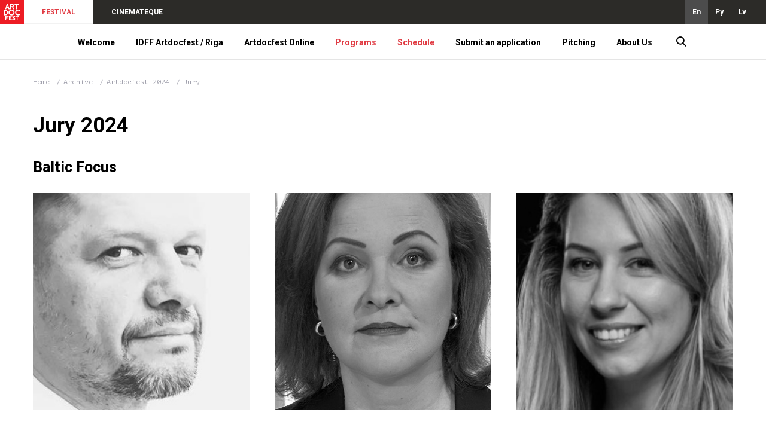

--- FILE ---
content_type: text/html; charset=UTF-8
request_url: https://artdocfest.com/en/jury/artdokfest_2024/artdocfest-open-artdokfest-2024+baltic-focus-artdokfest-2024/
body_size: 8716
content:
<!DOCTYPE html>
<html lang="en-US">

<head>
            <!-- Global site tag (gtag.js) - Google Analytics -->
        <script async src="https://www.googletagmanager.com/gtag/js?id=UA-105336712-2"></script>
        <script>
            window.dataLayer = window.dataLayer || [];
            function gtag(){dataLayer.push(arguments);}
            gtag('js', new Date());

            gtag('config', 'UA-105336712-2');
        </script>
        <script>
        var _csrf = 'CC1S2smxJLszUMnD1GJZeifh7p8DjsdV0pL3TWmgWA4QifqF-9Yt2ulUXIOmoCecwFyJ4RzHVCnh4LJ486kYRA==';
        var lang = 'en';
        var i18n = {"main-page-lbl":"Home","pitching-lbl":"Pitching","top-news-lbl":"Latest news","closest-events-lbl":"UPCOMING EVENTS","director-lbl":"Director","events-lbl":"Events","info-lbl":"INFO","news-lbl":"News","producer-lbl":"Producer","movies-number-lbl":"{n, plural, one{movie} other{movies}}","shows-number-lbl":"{n, plural, one{show} other{shows}}","all-cities-lbl":"All cities","programs-lbl":"Programs","program-disable-note1-lbl":"This program can be viewed {n,plural, one{only in the city} other{in the cities:}} {cities}.","program-disable-note2-lbl":"In the city {city} you can watch:","crew-lbl":"Film crew","screenwriter-lbl":"Screenwriter","cameraman-lbl":"Cinematographer","composer-lbl":"Composer","sound-producer-lbl":"Sound operator","information-lbl":"Information","subject-lbl":"Theme","studio-lbl":"Film studio","genre-lbl":"Genre","action-country-lbl":"Country of action","action-city-lbl":"Place of action","action-time-lbl":"Period of action","movie-language-lbl":"Language","subtitles-lbl":"Subtitles","minutes-short-lbl":"min","shows-lbl":"Showtimes","buy-ticket-lbl":"Buy a ticket","online-lbl":"Online","ticket-lbl":"ticket","schdl.all-programs-lbl":"All programs","schdl.all-cities-lbl":"All cities","schdl.all-dates-lbl":"All dates","schdl.out-of-programs-lbl":"Out of programs","schdl.online-lbl":"Online","schdl.movies-show-toggle-lbl":"Showtimes","schdl.movie-name-lbl":"Film title","schdl.search-lbl":"SEARCH","schdl.no-show-in-the-city-note":"There are no film session in this city on this date. Please select a different date.","schdl.pre_time-lbl":"Before the film","schdl.first-show-lbl":"1 showing","schdl.post_time-lbl":"discussion","jury-lbl":"Jury","all-news-lbl":"News feed","time-lbl":"Time","schdl.schedule-lbl":"Timetable","schdl.filters-lbl":"Filters","jury-archive-lbl":"Jury of different years","winners-lbl":"Winners","pitching-funded-lbl":"Supported","pitching-released-lbl":"Released","view-on-adm-lbl":"Watch at Artdoc.media","archive-lbl":"Archive","partners-lbl":"Partners","team-lbl":"Team","subscribe.title-lbl":"Subscribe to the newsletter about the start of ticket sales and interesting films.","subscribe.sub-title-lbl":"We will inform you only about the most important things and only if the coordinator will have the energy to do it :)","subscribe.personal-data-note-lbl":"By specifying my email, I give my consent to the processing of my personal data.","subscribe.input-lbl":"Э-почта","subscribe.submit-lbl":"Send","subscribe-btn-lbl":"Subscribe to receive news about sessions","movies-lbl":"Upcoming showtimes","watch-online-lbl":"Watch online","search-placeholder-lbl":"Find a film by a title","director-short-lbl":"Dir."}; 
    </script>
    <meta charset="UTF-8">
    <meta http-equiv="X-UA-Compatible" content="IE=edge">
    <meta name="viewport" content="width=device-width, initial-scale=1, minimum-scale=1, minimal-ui" />
    
    <link rel="apple-touch-icon" sizes="180x180" href="/adminassets/assets/66ae82b0/img/favs/apple-touch-icon.png">
    <link rel="icon" type="image/png" sizes="32x32" href="/adminassets/assets/66ae82b0/img/favs/favicon-32x32.png">
    <link rel="icon" type="image/png" sizes="16x16" href="/adminassets/assets/66ae82b0/img/favs/favicon-16x16.png">
    <link rel="shortcut icon" href="/adminassets/assets/66ae82b0/img/favs/favicon.ico" />
    <link rel="mask-icon" href="/adminassets/assets/66ae82b0/img/favs/safari-pinned-tab.svg" color="#f3203c">
    <meta name="apple-mobile-web-app-title" content="Artdocfest">
    <meta name="application-name" content="Artdocfest">

                    <title>Artdocfest — Artdocfest</title>
        <meta name="description" content="Our website will enable viewers and representatives of the documentary film industry to travel comfortably around the world of &quot;Artdocfest&quot; online, using a single resource.">

        <meta name="twitter:card" content="summary_large_image" />
        <meta name="twitter:site" content="@artdocfest" />
        <meta name="twitter:title" content="Artdocfest">
        <meta name="twitter:description" content="Our website will enable viewers and representatives of the documentary film industry to travel comfortably around the world of &quot;Artdocfest&quot; online, using a single resource.">
        <meta name="twitter:image" content="https://artdocfest.com/upload/files/f8/f82ab3388797bf42703bf75643d7fd66.jpg">

        <meta property="og:title" content="Artdocfest">
        <meta property="og:description" content="Our website will enable viewers and representatives of the documentary film industry to travel comfortably around the world of &quot;Artdocfest&quot; online, using a single resource.">
        <meta property="og:image" content="https://artdocfest.com/upload/files/f8/f82ab3388797bf42703bf75643d7fd66.jpg">
    
    <meta property="og:site_name" content="Artdocfest">
    <meta property="og:locale" content="en_US">
    <meta property="og:type" content="website">
    <link href="https://fonts.googleapis.com/css2?family=PT+Mono&amp;family=Roboto:ital,wght@0,100;0,300;0,400;0,500;0,700;0,900;1,100;1,300;1,400;1,500;1,700;1,900&amp;display=swap" rel="stylesheet" position="1">
<link href="/adminassets/assets/66ae82b0/css/layout_main.css" rel="stylesheet" media="(min-width: 765px)" position="1">
<link href="/adminassets/assets/66ae82b0/css/layout_main.mobile.css" rel="stylesheet" media="(max-width: 764px)" position="1">
<link href="/adminassets/assets/66ae82b0/css/jury.css" rel="stylesheet" position="1">
<link href="/adminassets/assets/66ae82b0/css/jury.mobile.css" rel="stylesheet" media="(max-width: 764px)" position="1">
<script src="/adminassets/assets/565cf11f/jquery.js"></script>
<script src="/adminassets/assets/66ae82b0/js/layout_main.js"></script></head>

<body>
    
    <div class="wrap wrap_white">
        <div class="header wrap__header">
            <div class="meta-panel header__meta-panel">
                <a href="/en/" class="adf-logo meta-panel__logo graph graph_contain"></a>
                <div class="meta-menu meta-panel__meta-menu desktop">
                                            <div class="meta-menu__item meta-menu__item_active">
                            <a class="meta-menu__link" href="http://artdocfest.com" >FESTIVAL</a>
                        </div>
                                            <div class="meta-menu__item">
                            <a class="meta-menu__link" href="http://artdoc.media" target="_blank">CINEMATEQUE</a>
                        </div>
                                    </div>
                <div class="meta-menu meta-menu_open-end meta-menu_dense meta-menu_right desktop">
                                            <div class="meta-menu__item meta-menu__item_active-dark">
                            <a href="/en/jury/artdokfest_2024/artdocfest-open-artdokfest-2024+baltic-focus-artdokfest-2024/">En</a>
                        </div>
                                            <div class="meta-menu__item">
                            <a href="/ru/jury/artdokfest_2024/artdocfest-open-artdokfest-2024+baltic-focus-artdokfest-2024/">Ру</a>
                        </div>
                                            <div class="meta-menu__item">
                            <a href="/lv/jury/artdokfest_2024/artdocfest-open-artdokfest-2024+baltic-focus-artdokfest-2024/">Lv</a>
                        </div>
                                    </div>
                <div class="meta-panel__meta-menu mobile">
                    <div class="meta-panel__search-btn"></div>
                    <div class="meta-panel__search-close"></div>
                    <a id="menu-toggle" tabindex="1" class="meta-menu__item burger graph graph-contain"></a>
                </div>
            </div>

            <div class="main-menu header__main-menu">
                <div class="main-menu__header mobile">
                                            <div class="main-menu__header-item main-menu__header-item_active">
                            <a class="main-menu__header-link" href="http://artdocfest.com" >FESTIVAL</a>
                        </div>
                                            <div class="main-menu__header-item">
                            <a class="main-menu__header-link" href="http://artdoc.media" target="_blank">CINEMATEQUE</a>
                        </div>
                                    </div>
                <div class="container main-menu__body">
                                            <div class="main-menu__item">
                            <a href="/en/content/welcome/" class="main-menu__link" >Welcome</a>
                            
                                                        
                                                    </div>
                                            <div class="main-menu__item">
                            <a  class="main-menu__link" >IDFF Artdocfest / Riga</a>
                            
                                                        
                                                            <div class="main-menu__submenu">
                                    <div class="container main-menu__submenu-body">
                                                                                    <div class="main-menu__submenu-column">                                               
                                                                                                                                                            <div class="main-menu__submenu-item">
                                                            <a href="/en/content/welcome-idff-artdocfest-riga/" class="main-menu__submenu-link" >About IDFF Artdocfest/Riga</a>
                                                        </div>
                                                                                                                                                                                                                <div class="main-menu__submenu-item">
                                                            <a href="/en/content/reglament-artdocfest-riga/" class="main-menu__submenu-link" >Rules and regulations of the 6th IDFF Artdocfest / Riga</a>
                                                        </div>
                                                                                                                                                                                                                <div class="main-menu__submenu-item">
                                                            <a href="/en/content/balva-herz/" class="main-menu__submenu-link" >HERZ prize</a>
                                                        </div>
                                                                                                                                                                                                                <div class="main-menu__submenu-item">
                                                            <a href="/en/content/symposium/" class="main-menu__submenu-link" >Symposium</a>
                                                        </div>
                                                                                                                                                </div>
                                                                                    <div class="main-menu__submenu-column">                                               
                                                                                                                                                            <div class="main-menu__submenu-item">
                                                            <a href="https://artdocfest.com/en/programs/artdokfest_2026/riga/" class="main-menu__submenu-link" >Programs</a>
                                                        </div>
                                                                                                                                                                                                                <div class="main-menu__submenu-item">
                                                            <a href="https://artdocfest.com/en/jury/artdokfest_2026/artdocfest-open-artdokfest-2026+baltic-focus-artdokfest-2026/" class="main-menu__submenu-link" >Jury</a>
                                                        </div>
                                                                                                                                                                                                                <div class="main-menu__submenu-item">
                                                            <a href="/en/content/media-accreditation-2025/" class="main-menu__submenu-link" >Media accreditation</a>
                                                        </div>
                                                                                                                                                                                                                <div class="main-menu__submenu-item">
                                                            <a href="/en/content/volunteers/" class="main-menu__submenu-link" >Volunteers</a>
                                                        </div>
                                                                                                                                                </div>
                                                                                    <div class="main-menu__submenu-column">                                               
                                                                                                                                                                                                                    <a 
                                                            href="https://artdocfest.com/en/program/baltic-focus-artdokfest-2026/" 
                                                            style="background-image:url(/upload/resize/2935520/250x145.jpg)" 
                                                            class="main-menu__submenu-visual desktop"                                                         >
                                                            <label>Baltic focus</label>
                                                        </a>
                                                                                                                                                                                                        </div>
                                                                                    <div class="main-menu__submenu-column">                                               
                                                                                                                                                                                                                    <a 
                                                            href="https://artdocfest.com/en/program/artdocfest-open-artdokfest-2026/" 
                                                            style="background-image:url(/upload/resize/2935521/250x145.jpg)" 
                                                            class="main-menu__submenu-visual desktop"                                                         >
                                                            <label>Artdocfest Open</label>
                                                        </a>
                                                                                                                                                                                                        </div>
                                                                            </div>
                                </div>
                                                    </div>
                                            <div class="main-menu__item">
                            <a  class="main-menu__link" >Artdocfest Online</a>
                            
                                                        
                                                            <div class="main-menu__submenu">
                                    <div class="container main-menu__submenu-body">
                                                                                    <div class="main-menu__submenu-column">                                               
                                                                                                                                                            <div class="main-menu__submenu-item">
                                                            <a href="/en/content/artdocfest-online-regulations/" class="main-menu__submenu-link" >Artdocfest Online regulations</a>
                                                        </div>
                                                                                                                                                                                                                <div class="main-menu__submenu-item">
                                                            <a href="https://artdocfest.com/en/program/artdocfest-online-artdokfest-2025/" class="main-menu__submenu-link" >Artdocfest Online</a>
                                                        </div>
                                                                                                                                                                                                                <div class="main-menu__submenu-item">
                                                            <a href="/en/content/artdocshkola/" class="main-menu__submenu-link" >ArtdocSchool</a>
                                                        </div>
                                                                                                                                                </div>
                                                                                    <div class="main-menu__submenu-column">                                               
                                                                                                                                                            <div class="main-menu__submenu-item">
                                                            <a href="https://artdocfest.com/en/program/artdokset--artdokfest-2026/" class="main-menu__submenu-link" >ArtdocNet 2026</a>
                                                        </div>
                                                                                                                                                                                                                <div class="main-menu__submenu-item">
                                                            <a href="https://artdocfest.com/en/jury/artdokfest_2026/artdokset--artdokfest-2026" class="main-menu__submenu-link" >Jury</a>
                                                        </div>
                                                                                                                                                </div>
                                                                                    <div class="main-menu__submenu-column">                                               
                                                                                                                                                                                                                    <a 
                                                            href="https://artdocfest.com/en/program/artdocfest-online-artdokfest-2025/" 
                                                            style="background-image:url(/upload/resize/2922688/250x145.jpg)" 
                                                            class="main-menu__submenu-visual desktop"                                                         >
                                                            <label>Artdocfest Online</label>
                                                        </a>
                                                                                                                                                                                                        </div>
                                                                                    <div class="main-menu__submenu-column">                                               
                                                                                                                                                                                                                    <a 
                                                            href="https://artdocfest.com/en/program/artdokset--artdokfest-2026/" 
                                                            style="background-image:url(/upload/resize/2935137/250x145.jpg)" 
                                                            class="main-menu__submenu-visual desktop"                                                         >
                                                            <label>ArtdocNet</label>
                                                        </a>
                                                                                                                                                                                                        </div>
                                                                            </div>
                                </div>
                                                    </div>
                                            <div class="main-menu__item main-menu__item_hl">
                            <a href="https://artdocfest.com/en/programs/artdokfest_2026/" class="main-menu__link" >Programs</a>
                            
                                                        
                                                    </div>
                                            <div class="main-menu__item main-menu__item_hl">
                            <a href="https://artdocfest.com/en/schedule/" class="main-menu__link" >Schedule</a>
                            
                                                        
                                                    </div>
                                            <div class="main-menu__item">
                            <a  class="main-menu__link" >Submit an application</a>
                            
                                                        
                                                            <div class="main-menu__submenu">
                                    <div class="container main-menu__submenu-body">
                                                                                    <div class="main-menu__submenu-column">                                               
                                                                                                                                                            <div class="main-menu__submenu-item">
                                                            <a href="/en/content/idff-artdocfest----riga/" class="main-menu__submenu-link" >IDFF Artdocfest / Riga</a>
                                                        </div>
                                                                                                                                                                                                                <div class="main-menu__submenu-item">
                                                            <a href="https://filmfreeway.com/IDFFArtdocfestslashRiga" class="main-menu__submenu-link" target="_blank">IDFF Artdocfest / Baltic Focus</a>
                                                        </div>
                                                                                                                                                                                                                <div class="main-menu__submenu-item">
                                                            <a href="/en/content/artdocfest-online-app/" class="main-menu__submenu-link" >Artdocfest Online</a>
                                                        </div>
                                                                                                                                                </div>
                                                                                    <div class="main-menu__submenu-column">                                               
                                                                                                                                                            <div class="main-menu__submenu-item">
                                                            <a href="/en/content/na-pitching/" class="main-menu__submenu-link" >Pitching</a>
                                                        </div>
                                                                                                                                                                                                                <div class="main-menu__submenu-item">
                                                            <a href="https://artdocfest.com/en/content/technical-requirements/" class="main-menu__submenu-link" >Technical requirements</a>
                                                        </div>
                                                                                                                                                </div>
                                                                            </div>
                                </div>
                                                    </div>
                                            <div class="main-menu__item">
                            <a  class="main-menu__link" >Pitching</a>
                            
                                                        
                                                            <div class="main-menu__submenu">
                                    <div class="container main-menu__submenu-body">
                                                                                    <div class="main-menu__submenu-column">                                               
                                                                                                                                                            <div class="main-menu__submenu-item">
                                                            <a href="/en/content/pitching-2025-about-2/" class="main-menu__submenu-link" >Artdocfest/Riga 2025 Pitching</a>
                                                        </div>
                                                                                                                                                                                                                <div class="main-menu__submenu-item">
                                                            <a href="https://artdocfest.com/en/pitching/artdokfest-2025/" class="main-menu__submenu-link" >Pitching participants 2025</a>
                                                        </div>
                                                                                                                                                </div>
                                                                                    <div class="main-menu__submenu-column">                                               
                                                                                                                                                            <div class="main-menu__submenu-item">
                                                            <a href="/en/content/pitching-archive/" class="main-menu__submenu-link" >Pitching Archive</a>
                                                        </div>
                                                                                                                                                                                                                <div class="main-menu__submenu-item">
                                                            <a href="https://artdocfest.com/en/content/na-pitching/" class="main-menu__submenu-link" >Submit an application</a>
                                                        </div>
                                                                                                                                                </div>
                                                                            </div>
                                </div>
                                                    </div>
                                            <div class="main-menu__item">
                            <a  class="main-menu__link" >About Us</a>
                            
                                                        
                                                            <div class="main-menu__submenu">
                                    <div class="container main-menu__submenu-body">
                                                                                    <div class="main-menu__submenu-column">                                               
                                                                                                                                                            <div class="main-menu__submenu-item">
                                                            <a href="https://artdocfest.com/en/winners" class="main-menu__submenu-link" >Winners</a>
                                                        </div>
                                                                                                                                                                                                                <div class="main-menu__submenu-item">
                                                            <a href="https://artdocfest.com/en/archive/" class="main-menu__submenu-link" >Festival archive</a>
                                                        </div>
                                                                                                                                                                                                                <div class="main-menu__submenu-item">
                                                            <a href="/en/content/symposium-archive/" class="main-menu__submenu-link" >Symposium archive</a>
                                                        </div>
                                                                                                                                                                                                                <div class="main-menu__submenu-item">
                                                            <a href="https://artdocfest.com/en/jury/" class="main-menu__submenu-link" >Jury of different years</a>
                                                        </div>
                                                                                                                                                </div>
                                                                                    <div class="main-menu__submenu-column">                                               
                                                                                                                                                            <div class="main-menu__submenu-item">
                                                            <a href="/en/content/pressa/" class="main-menu__submenu-link" >Media about us</a>
                                                        </div>
                                                                                                                                                                                                                <div class="main-menu__submenu-item">
                                                            <a href="/en/content/photo-archive/" class="main-menu__submenu-link" >Photo archive</a>
                                                        </div>
                                                                                                                                                                                                                <div class="main-menu__submenu-item">
                                                            <a href="/en/content/artdocfest-sessions/" class="main-menu__submenu-link" >Artdocfest sessions in other cities</a>
                                                        </div>
                                                                                                                                                                                                                <div class="main-menu__submenu-item">
                                                            <a href="https://artdocfest.com/en/content/about/" class="main-menu__submenu-link" >About us</a>
                                                        </div>
                                                                                                                                                </div>
                                                                                    <div class="main-menu__submenu-column">                                               
                                                                                                                                                                                                                    <a 
                                                            href="https://artdocfest.com/en/winners/" 
                                                            style="background-image:url(/upload/resize/2741785/250x145.jpg)" 
                                                            class="main-menu__submenu-visual desktop"                                                         >
                                                            <label>Winners</label>
                                                        </a>
                                                                                                                                                                                                        </div>
                                                                                    <div class="main-menu__submenu-column">                                               
                                                                                                                                                                                                                    <a 
                                                            href="https://artdocfest.com/en/content/about/" 
                                                            style="background-image:url(/upload/resize/2741786/250x145.jpg)" 
                                                            class="main-menu__submenu-visual desktop"                                                         >
                                                            <label>About us</label>
                                                        </a>
                                                                                                                                                                                                        </div>
                                                                            </div>
                                </div>
                                                    </div>
                                        
                    <div class="main-menu__item main-menu__item_narrow desktop">
                        <a class="main-menu__search-btn"></a>
                        <a class="main-menu__search-close"></a>
                    </div>
                    
                </div>
                <div class="main-menu__footer mobile">
                                                                                                    <div class="main-menu__footer-item">
                                <a class="main-menu__footer-link graph graph_contain youtube" href="https://www.youtube.com/channel/UCNorm94TaD5MfZiT6_LNgyg?view_as=subscriber" target="_blank"></a>
                            </div>
                                                                                                                                                                                                    <div class="main-menu__footer-item main-menu__switch">
                        <div class="main-menu__switch-items">
                                                                                                                            <div class="main-menu__switch-item">
                                    <a href="/ru/jury/artdokfest_2024/artdocfest-open-artdokfest-2024+baltic-focus-artdokfest-2024/">Ру</a>
                                </div>
                                                                                            <div class="main-menu__switch-item">
                                    <a href="/lv/jury/artdokfest_2024/artdocfest-open-artdokfest-2024+baltic-focus-artdokfest-2024/">Lv</a>
                                </div>
                                                    </div>
                        <div class="main-menu__switch-value">
                            En                        </div>
                    </div>
                </div>
            </div>
        </div>
        <div class="content wrap__content">
            
<div class="desktop breadcrumbs content__breadcrumbs container">
    <div class="breadcrumbs__item">
        <a href="/en/" class="breadcrumbs__link">Home</a>
    </div>
            <div class="breadcrumbs__item">
            <a href="/en/archive/" class="breadcrumbs__link">Archive</a>
        </div>
        <div class="breadcrumbs__item">
            <a href="/en/archive/artdokfest_2024/" class="breadcrumbs__link">
                Artdocfest 2024 
            </a>
        </div>
        <div class="breadcrumbs__item">
        <a class="breadcrumbs__link">Jury</a>
    </div>
</div>

<div class="title title_common container">Jury 2024</div>

<div class="jury container">
        <div class="jury__program">
        <div class="jury__program-title">Baltic Focus</div>
        <div class="jury__body">
                        <div class="jury__item">
                <img class="jury__portrait" src="/upload/resize/2909901/370x370.jpg" />
                <div class="jury__about"><strong>Dmytro Desiateryk</strong> — Dmytro Desiateryk is a Ukrainian film critic and cultural journalist. He received a theatre critic education in Kyiv. In 1999-2022 he worked as a cultural correspondent for the daily all-Ukrainian newspaper Den` (The Day), and is now a regular contributor to the online publications Detector Media (Ukraine). Author of materials on the topics of cinema and culture in Ukrainian and foreign media, including Kinokolo, birdinflight.com, Corridor, Dilova Stolytsia (Ukraine), Current Time (Prague, Czech Republic), Nasze Slowo (Warsaw, Poland). Member of FIPRESCI, European and Ukrainian Film Academies, voter of the 80th and 81st Golden Globes.</div>
            </div>
                        <div class="jury__item">
                <img class="jury__portrait" src="/upload/resize/2909906/370x370.jpg" />
                <div class="jury__about"><strong>Henrietta Verhoustinska</strong> — Henrietta Verhoustinska, a cultural journalist, theater critic, and Latvian Television presenter, has also distinguished herself as a scriptwriter for seven documentaries. Notably, three of her works, namely &quot;Zaiga Gaile: Architect's Passion,&quot; &quot;Lidija,&quot; and &quot;Delle,&quot; were honored with the prestigious &quot;Lielais Kristaps&quot; Latvian cinema award. As a documentary filmmaker, Henrietta Verhoustinska explores the depth of personalities, while as a viewer, she embraces the full breadth of the documentary cinema spectrum. She expected from the cinema an emotional and intellectual hit in the solar plexus.</div>
            </div>
                        <div class="jury__item">
                <img class="jury__portrait" src="/upload/resize/2896354/370x370.jpg" />
                <div class="jury__about"><strong>Giedrė Žickytė</strong> — Lithuanian film director and producer. She graduated from the Vilnius Art Academy, worked on television, has more than 20 local and international film festival prizes. Her films were shown at festivals IDFA, Hot Docs, Visions du Reel and others.</div>
            </div>
                    </div>
    </div>
        <div class="jury__program">
        <div class="jury__program-title">Artdocfest Open</div>
        <div class="jury__body">
                        <div class="jury__item">
                <img class="jury__portrait" src="/upload/resize/2910886/370x370.jpg" />
                <div class="jury__about"><strong>Adam Michnik</strong> — Editor-in-chief of Gazeta Wyborcza, the biggest daily in Poland. Historian, co-founder of KOR (Committee for the Defense of Workers), spent a total of six years in Polish prisons for activities opposing the communist regime, member of the Round Table Talks 1989, member of the first non-communist parliament 1989-1991, laureat of many prizes and titles: Robert F. Kennedy Human Rights Award, The Erasmus Prize, The Francisco Cerecedo Journalist Prize as a first non-Spanish author, Grand Prince Giedymin Order; Chevalier de la Legion d'Honneur; recipient of a doctorate honoris causa from The New School for Social Research in New York, from the University of Minnesota, University of Michigan, from Connecticut College; honorary senator of the University of Ljubljana, honorary professor of the Kyiv Mohyla Academy. For support for the freedom of Lithuania and Lithuanians support in the fight against Soviet aggression Lithuanian Parliament unanimously awarded him the prestigious Freedom Award.</div>
            </div>
                        <div class="jury__item">
                <img class="jury__portrait" src="/upload/resize/2912325/370x370.jpg" />
                <div class="jury__about"><strong>Viestur Kairish</strong> — Latvian opera, movie and theatre director. He has made a successful career in Latvia and Germany as an acclaimed director of operas. The movies and plays of Kairish have toured in many European festivals.</div>
            </div>
                        <div class="jury__item">
                <img class="jury__portrait" src="/upload/resize/2912259/370x370.jpg" />
                <div class="jury__about"><strong>Chulpan Khamatova</strong> — A theater and film actress. She has worked with such directors as Alexandros Avranas, Ralph Fiennes, Achim von Boris, Wolfgang Becker, Alvis Hermanis, Thomas Ostermeier, Robert Lepage, Rimas Tuminas, Kirill Serebryanikov. Since March 2022, Chulpan has been part of the troupe of the New Riga Theater in Latvia.</div>
            </div>
                    </div>
    </div>
    </div>        </div>
        <div class="footer wrap__footer">
            <div class="footer__body">
                <div class="footer__body-part container">
                    <div class="footer__section">                        
                        <div class="footer__section-body">
                                                                                                <div class="footer__subsection">
                                        <strong class="footer__section-item footer__section-item_h">CONTACTS</strong>
                                                                                    <a href="mailto:office@artdocfest.com" class="footer__section-item" >
                                                office@artdocfest.com                                            </a>
                                                                                    <a href="mailto:riga@artdocfest.com" class="footer__section-item" >
                                                riga@artdocfest.com                                            </a>
                                                                                    <a href="mailto:pr@artdocfest.com" class="footer__section-item" >
                                                pr@artdocfest.com                                            </a>
                                                                                    <a href="tel:+37127274745" class="footer__section-item" >
                                                +371-2727-47-45                                            </a>
                                                                                    <a  class="footer__section-item" >
                                                Telegram                                            </a>
                                                                                    <a  class="footer__section-item" >
                                                Signal                                            </a>
                                                                                    <a  class="footer__section-item" >
                                                WhatsApp                                            </a>
                                                                                    <a  class="footer__section-item" >
                                                Skype Artdocfest Film Festival                                            </a>
                                                                            </div>
                                                                    <div class="footer__subsection">
                                        <strong class="footer__section-item footer__section-item_h">SOCIAL NETWORKS</strong>
                                                                                    <a href="https://t.me/ArtdocfestInfo" class="footer__section-item" >
                                                Telegram                                            </a>
                                                                                    <a href="https://www.youtube.com/channel/UCNorm94TaD5MfZiT6_LNgyg?view_as=subscriber" class="footer__section-item" >
                                                Youtube                                            </a>
                                                                                    <a href="https://www.instagram.com/artdocfest/" class="footer__section-item" >
                                                *nstagram                                            </a>
                                                                                    <a href="https://www.facebook.com/artdocfest/" class="footer__section-item" >
                                                *acebook                                            </a>
                                                                                    <a href="https://www.facebook.com/groups/221136811346063/" class="footer__section-item" >
                                                *acebook group                                            </a>
                                                                                    <a href="https://www.facebook.com/groups/artdocfestriga/" class="footer__section-item" >
                                                *acebook Riga                                            </a>
                                                                                    <a href="https://www.instagram.com/artdocfest_riga/" class="footer__section-item" >
                                                *nstagram Riga                                            </a>
                                                                                    <a href="https://www.instagram.com/artdocfestparis/" class="footer__section-item" >
                                                *nstagram Paris                                            </a>
                                                                                    <a href="https://www.facebook.com/profile.php?id=61551122932598" class="footer__section-item" >
                                                *acebook Paris                                            </a>
                                                                                    <a href="https://www.facebook.com/artdocfestspb/" class="footer__section-item" >
                                                *acebook Saint Petersburg                                            </a>
                                                                                    <a href="https://www.instagram.com/artdocfestspb/" class="footer__section-item" >
                                                *nstagram Saint Petersburg                                            </a>
                                                                                    <a href="https://vk.com/artdocfestspb" class="footer__section-item" >
                                                VKontakte Saint Petersburg                                            </a>
                                                                            </div>
                                                                    <div class="footer__subsection">
                                        <strong class="footer__section-item footer__section-item_h">MANAGEMENT</strong>
                                                                                    <a href="https://artdocfest.com/en/content/about/#anchor-team" class="footer__section-item" >
                                                Team                                            </a>
                                                                                    <a href="https://artdocfest.com/en/content/reglament-artdocfest-riga/" class="footer__section-item" >
                                                Regulations IDFF Artdocfest/Riga                                            </a>
                                                                                    <a href="http://artdocfest.com/en/content/reglament--artdokfesta--v-rossii/" class="footer__section-item" >
                                                Regulations Artdocfest in Russia                                            </a>
                                                                                    <a href="https://artdocfest.com/en/content/about/#anchor-132" class="footer__section-item" >
                                                Manifest                                            </a>
                                                                                    <a  class="footer__section-item" >
                                                FAQ                                            </a>
                                                                            </div>
                                                                    <div class="footer__subsection">
                                        <strong class="footer__section-item footer__section-item_h">OUR PROJECTS</strong>
                                                                                    <a href="http://artdocfest.com/en/content/na-artdokfest/" class="footer__section-item" >
                                                Artdocfest                                            </a>
                                                                                    <a href="https://artdoc.media/ru/" class="footer__section-item" >
                                                Artdoc.media                                            </a>
                                                                                    <a href="http://artdocfest.com/en/content/o-pitchinge/" class="footer__section-item" target="_blank">
                                                Artdocfest Pitching                                            </a>
                                                                                    <a href="http://artdocfest.com/en/content/simpozium/" class="footer__section-item" >
                                                Workshops                                            </a>
                                                                                    <a href="http://artdocfest.com/en/content/artdocshkola/" class="footer__section-item" >
                                                ArtdocSchool                                            </a>
                                                                                    <a href="https://artdocfest.com/en/content/artdocfest-sessions/" class="footer__section-item" >
                                                Artdocfest in your city                                            </a>
                                                                            </div>
                                                                                    </div>
                    </div>
                </div>            
            </div>
            <div class="footer__vault container">
                <div class="footer__vault-section footer__vault-section_first">
                                            <p>&copy; 2007&ndash;2029 Artdocfest. Documentary Film Festival. News. The program of events. Delivery schedule. The use of Artdocfest materials is allowed only if there is an active link to the source. All rights to video, pictures and texts belong to their authors.</p>

<p>Old version of the website: old.artdocfest.com.</p>                                    </div>
                <div class="footer__vault-section footer__vault-section_second">
                                                                    <a class="footer__logo graph graph_contain" href="http://artdocfest.com" style="background-image: url(/upload/files/87/870e063ddfbf0837df1a2c26313299fd.svg)" ></a>
                                                                    <a class="footer__logo graph graph_contain" href="http://artdoc.media" style="background-image: url(/upload/files/12/123140f5b9268dd09a31958e0d5cb63d.svg)" target="_blank"></a>
                                    </div>
            </div>
        </div>
        <div class="search-panel">
            <div class="search-panel__body">
                <div class="search-panel__input">
                    <input type="text" placeholder="Find a film by a title" />
                    <button></button>
                </div>
                <div class="search-panel__results"></div>
            </div>
        </div>
    </div>

    </body>

</html>


--- FILE ---
content_type: text/css
request_url: https://artdocfest.com/adminassets/assets/66ae82b0/css/jury.css
body_size: 2006
content:
.jury__program {
  margin-bottom: 55px;
}
.jury__program-title {
  font-size: 1.78rem;
  font-weight: bold;
  line-height: 150%;
}
.jury__body {
  display: flex;
  justify-content: space-between;
  flex-wrap: wrap;
}
.jury__item {
  flex: 0 1 31%;
  display: flex;
  flex-direction: column;
  margin-top: 25px;
  margin-right: 1%;
}
.jury__item:nth-child(3n) {
  margin-right: 0px;
}
.jury__portrait {
  width: 100%;
  -webkit-filter: grayscale(100%);
  filter: grayscale(100%);
}
.jury__about {
  padding-top: 36px;
  line-height: 150%;
}
.jury__elements {
  display: flex;
  flex-wrap: wrap;
  justify-content: space-between;
}
.jury__element {
  margin-bottom: 32px;
  position: relative;
  display: flex;
  flex-direction: column;
  justify-content: center;
  align-items: center;
}
@media (min-width: 765px) {
  .jury__element {
    width: 175px;
    height: 175px;
  }
}
@media (min-width: 990px) {
  .jury__element {
    width: 206px;
    height: 206px;
  }
}
@media (min-width: 1250px) {
  .jury__element {
    width: 270px;
    height: 270px;
  }
}
.jury__element_active .jury__element-about {
  opacity: 1;
  transition: opacity 0.4s;
}
.jury__element-year {
  font-size: 3.92rem;
  line-height: 120%;
}
.jury__element-fest {
  font-size: 1.78rem;
  line-height: 110%;
  text-transform: uppercase;
  text-align: center;
}
.jury__element-portrait {
  height: 100%;
  width: 100%;
  cursor: pointer;
  -webkit-filter: grayscale(100%);
  /* Safari 6.0 - 9.0 */
  filter: grayscale(100%);
}
.jury__element-about {
  position: absolute;
  padding: 13px;
  top: 0px;
  bottom: 0px;
  right: 0px;
  left: 0px;
  display: flex;
  opacity: 0;
  flex-direction: column;
  justify-content: center;
  align-items: center;
  background: rgba(255, 255, 255, 0.65);
  cursor: pointer;
}
.jury__element-person-name {
  font-weight: bold;
  padding-bottom: 13px;
  border-bottom: 1px solid #E03B43;
  width: 100%;
  text-align: center;
}
.jury__element-person-title {
  padding-top: 13px;
  text-align: center;
}


--- FILE ---
content_type: text/css
request_url: https://artdocfest.com/adminassets/assets/66ae82b0/css/jury.mobile.css
body_size: 559
content:
.jury__program {
  padding: 0px 15px;
}
.jury__program-title {
  font-size: 1.78rem;
  font-weight: bold;
  line-height: 150%;
}
.jury__body {
  display: flex;
  justify-content: space-between;
  flex-wrap: wrap;
}
.jury__item {
  flex: 0 1 100%;
  margin-right: 0px;
}
.jury__portrait {
  width: 100%;
}
.jury__about {
  padding-top: 36px;
  line-height: 150%;
}
.jury__element {
  margin-bottom: 30px;
  width: 100%;
  height: 270px;
}
.jury__element_group {
  height: 120px;
}
.jury__element-portrait {
  height: 270px;
  width: 100%;
  cursor: pointer;
}


--- FILE ---
content_type: image/svg+xml
request_url: https://artdocfest.com/upload/files/87/870e063ddfbf0837df1a2c26313299fd.svg
body_size: 6447
content:
<svg width="100" height="100" viewBox="0 0 100 100" fill="none" xmlns="http://www.w3.org/2000/svg">
<path d="M100 100H0V0H100V100Z" fill="#ED1C24"/>
<path d="M30.6328 23.171L32.4137 28.5893L28.9225 28.5911L30.6328 23.171ZM25.7238 38.7416L27.624 32.7345L33.7588 32.7288L35.7317 38.7331L40.1024 38.7306L40.0985 34.5901H38.7572L32.6839 16.3828L28.4681 16.3867L22.732 34.6028L21.3887 34.6049L21.3925 38.7444L25.7238 38.7416Z" fill="white"/>
<path d="M50.9181 20.4975C51.6078 20.4964 52.204 20.7451 52.7088 21.2432C53.2098 21.7407 53.4634 22.3351 53.4634 23.0255C53.4648 23.8171 53.2024 24.4253 52.6732 24.8465C52.1458 25.2691 51.5609 25.4808 50.9224 25.4819L46.9091 25.4843L46.9056 20.4999L50.9181 20.4975ZM42.7897 20.5038L42.8049 38.7273L46.9187 38.7255L46.913 29.6136L50.5177 29.6101L55.2665 38.7181L59.1121 38.7153L59.11 34.5747H57.7793L54.581 28.5454C55.1603 28.2053 55.6612 27.8113 56.0877 27.3689C56.5986 26.8489 56.9993 26.2343 57.2882 25.5274C57.5846 24.7943 57.7461 23.9589 57.7705 23.0216V22.895C57.7684 21.7855 57.5528 20.7822 57.1164 19.8787C56.7065 19.061 56.1311 18.3706 55.3892 17.81C54.6477 17.2547 53.7947 16.8526 52.8337 16.5971C52.1666 16.4444 51.5369 16.3682 50.9407 16.3682L41.458 16.3756L41.4601 20.5038H42.7897Z" fill="white"/>
<path d="M64.5331 21.8024V20.4862L67.2939 20.4834L67.307 38.709L71.4088 38.7051L71.3964 20.4806L74.1682 20.4788L74.1703 21.795L78.2721 21.7911L78.2685 16.3464L60.4141 16.3605L60.4197 21.8052L64.5331 21.8024Z" fill="white"/>
<path d="M28.7012 52.3583C28.7031 54.549 28.1012 56.3528 26.8941 57.7741C25.7388 59.1193 24.1014 59.7938 21.9739 59.7956C21.8285 59.7956 21.6776 59.7899 21.5248 59.7808L21.512 44.758L21.784 44.7573C23.9114 44.7552 25.5751 45.3669 26.7768 46.5942C28.0323 47.8748 28.675 49.7636 28.7012 52.2634V52.3583ZM30.3796 60.6264C32.1718 58.2493 33.0809 55.4603 33.1053 52.2595V52.1798C33.1033 49.0249 32.1066 46.3078 30.1133 44.0274C28.1031 41.739 25.236 40.5148 21.5081 40.3539L15.7012 40.3585L15.7051 44.7616L17.1357 44.7605L17.1487 59.7843L15.7162 59.786L15.7198 64.2014L21.5286 64.1975C25.6366 64.1937 28.5856 63.0034 30.3796 60.6264Z" fill="white"/>
<path d="M42.4819 46.6429C44.0786 45.11 45.9512 44.3434 48.0971 44.3424C50.2417 44.3396 52.116 45.1033 53.7144 46.634C55.3164 48.1651 56.1175 50.0331 56.1189 52.2407C56.1211 54.4692 55.3217 56.3471 53.7232 57.8725C52.1269 59.4021 50.2547 60.1659 48.1102 60.168C45.9642 60.1698 44.0917 59.4078 42.4918 57.882C40.8895 56.358 40.0883 54.4819 40.0862 52.2541C40.0845 50.0461 40.8839 48.1764 42.4819 46.6429ZM48.114 64.533C51.6129 64.5291 54.5992 63.3293 57.0746 60.9318C59.549 58.534 60.7844 55.6369 60.7823 52.2372C60.7788 48.8583 59.5398 45.9669 57.0602 43.5638C54.5805 41.1614 51.5942 39.9626 48.0936 39.9644C44.5947 39.9679 41.6085 41.1716 39.1401 43.5776C36.6678 45.9835 35.4346 48.8777 35.4365 52.2577C35.4401 55.6578 36.679 58.5527 39.1531 60.9448C41.6254 63.3385 44.6131 64.5347 48.114 64.533Z" fill="white"/>
<path d="M81.5963 57.5934C79.9901 59.2758 78.0396 60.1182 75.7501 60.1196C73.6045 60.1214 71.7337 59.3598 70.1374 57.834C68.5407 56.31 67.7427 54.4339 67.7417 52.2058C67.7396 49.9967 68.5354 48.1262 70.1275 46.5952C71.7228 45.0609 73.5925 44.2943 75.737 44.2922C76.6814 44.2922 77.5595 44.4323 78.3695 44.7127V46.1172L82.7457 46.1133L82.7422 41.9833C82.3598 41.6841 81.5406 41.265 80.2808 40.7306C79.0214 40.1947 77.5048 39.9294 75.7335 39.9301C72.2347 39.9329 69.2505 41.1345 66.7803 43.5359C64.3095 45.9372 63.0748 48.829 63.0762 52.2096C63.0804 55.6076 64.319 58.5046 66.7927 60.8968C69.2671 63.2908 72.2551 64.4849 75.7522 64.4832C77.3154 64.481 78.7942 64.2239 80.1902 63.7077C81.5854 63.1934 82.8406 62.4822 83.9568 61.5731L81.5963 57.5934Z" fill="white"/>
<path d="M34.3456 70.3306L34.3418 66.057L21.5488 66.0663L21.5506 69.2874L22.5957 69.2854L22.607 83.6155L25.8579 83.6134L25.8522 76.4581L31.2492 76.4541L31.2455 73.2128L25.8504 73.2163L25.8468 69.2836L31.2436 69.2797V70.3345L34.3456 70.3306Z" fill="white"/>
<path d="M45.861 79.2915L45.8628 80.3457L40.4529 80.3495L40.4491 76.4468L45.8593 76.4432L45.8575 73.2015L40.4473 73.2051L40.4434 69.2726L45.8536 69.2687V70.3211L48.9553 70.3198L48.9517 66.0458L36.1475 66.0553L36.1493 69.2762L37.2038 69.2744L37.2149 83.6025L48.9648 83.5947L48.9609 79.2894L45.861 79.2915Z" fill="white"/>
<path d="M60.804 74.6133C60.4629 74.3935 60.1052 74.1755 59.7305 73.9579C59.3541 73.7417 58.9781 73.5276 58.5964 73.3225C58.0947 73.0618 57.6012 72.8012 57.1203 72.54C56.6381 72.2811 56.1855 72.0165 55.7642 71.7481C55.4975 71.588 55.2481 71.3999 55.0153 71.1841C54.786 70.9659 54.6667 70.6957 54.6611 70.3754V70.295C54.6597 69.5204 55.2241 69.0267 56.3548 68.818C56.6416 68.7657 56.9365 68.7378 57.2382 68.7378C57.4911 68.7378 57.7557 68.7583 58.0312 68.7974C58.6052 68.8906 59.1583 69.0507 59.6857 69.2762L59.6875 70.3119L62.9186 70.308L62.9253 67.3087C62.4039 67.048 61.8917 66.8135 61.3889 66.6063C60.8894 66.4014 60.3698 66.2264 59.8332 66.0871C58.9498 65.8725 58.0428 65.7681 57.1059 65.7681C56.9771 65.7681 56.8469 65.7721 56.7125 65.7777C55.8443 65.8056 55.034 65.9731 54.285 66.2804C53.3706 66.6699 52.634 67.223 52.0795 67.9388C51.4773 68.7096 51.1612 69.5855 51.1294 70.5674L51.1174 70.7592C51.1174 71.4426 51.3132 72.0839 51.7013 72.6854C52.1648 73.4139 52.8732 74.0454 53.8303 74.5802C54.1506 74.7664 54.4787 74.9491 54.8107 75.1203C55.1402 75.2953 55.4736 75.4685 55.809 75.6417C56.4705 75.9828 57.1334 76.3328 57.797 76.6947C58.2048 76.9276 58.6556 77.2274 59.1509 77.5908C59.6469 77.9538 59.902 78.3973 59.915 78.919V78.9504C59.915 79.8317 59.3838 80.3905 58.3205 80.6272C58.0125 80.6946 57.6855 80.7277 57.3387 80.7277C56.7813 80.7277 56.1798 80.6458 55.5314 80.478C54.3616 80.1915 53.3258 79.7107 52.4273 79.0366L50.6465 81.8065C51.4138 82.3618 52.3289 82.8179 53.3851 83.1795C54.4974 83.5725 55.6376 83.7962 56.8074 83.8484C56.9288 83.8558 57.0501 83.8579 57.1708 83.8579C57.5849 83.8579 58.0189 83.8279 58.4729 83.7665C59.0546 83.6992 59.6208 83.5764 60.1687 83.3957C61.0774 83.0807 61.8176 82.6112 62.3852 81.9875C63.0466 81.2516 63.4213 80.3294 63.507 79.2168C63.5123 79.0974 63.518 78.9805 63.518 78.8668C63.518 78.0434 63.3278 77.3132 62.9535 76.6704C62.5249 75.9681 61.8077 75.2826 60.804 74.6133Z" fill="white"/>
<path d="M64.7354 66.0327L64.7396 70.3063L67.9696 70.3045V69.2706L70.1367 69.2688L70.1477 83.5786L73.3689 83.5746L73.3576 69.2667L75.535 69.2649V70.2988L78.7562 70.295L78.7527 66.0214L64.7354 66.0327Z" fill="white"/>
</svg>
